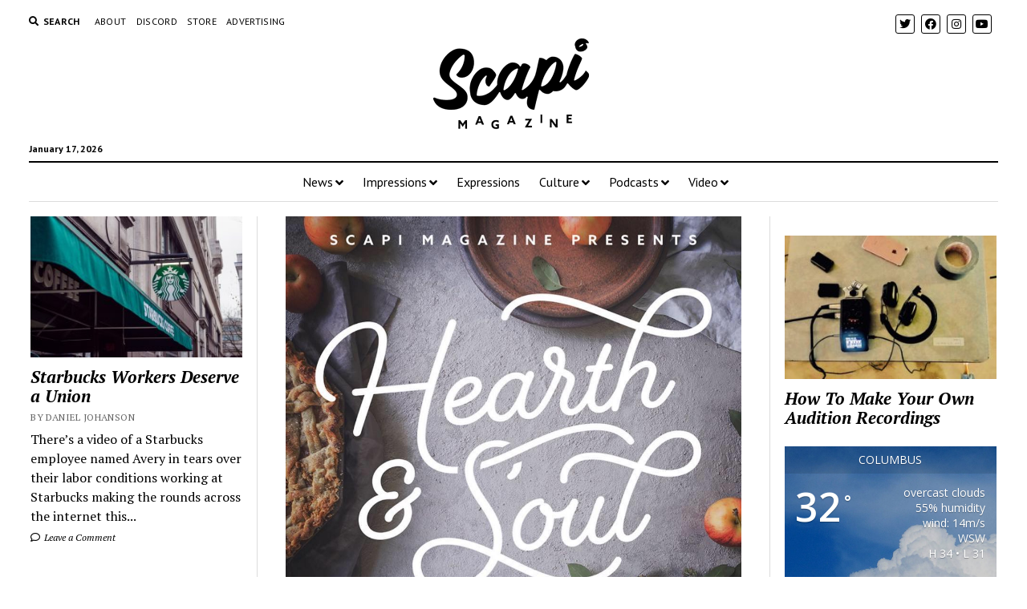

--- FILE ---
content_type: text/html; charset=utf-8
request_url: https://www.google.com/recaptcha/api2/aframe
body_size: 258
content:
<!DOCTYPE HTML><html><head><meta http-equiv="content-type" content="text/html; charset=UTF-8"></head><body><script nonce="1f6bea_MHTJwj9zv-LHHeQ">/** Anti-fraud and anti-abuse applications only. See google.com/recaptcha */ try{var clients={'sodar':'https://pagead2.googlesyndication.com/pagead/sodar?'};window.addEventListener("message",function(a){try{if(a.source===window.parent){var b=JSON.parse(a.data);var c=clients[b['id']];if(c){var d=document.createElement('img');d.src=c+b['params']+'&rc='+(localStorage.getItem("rc::a")?sessionStorage.getItem("rc::b"):"");window.document.body.appendChild(d);sessionStorage.setItem("rc::e",parseInt(sessionStorage.getItem("rc::e")||0)+1);localStorage.setItem("rc::h",'1768685428467');}}}catch(b){}});window.parent.postMessage("_grecaptcha_ready", "*");}catch(b){}</script></body></html>